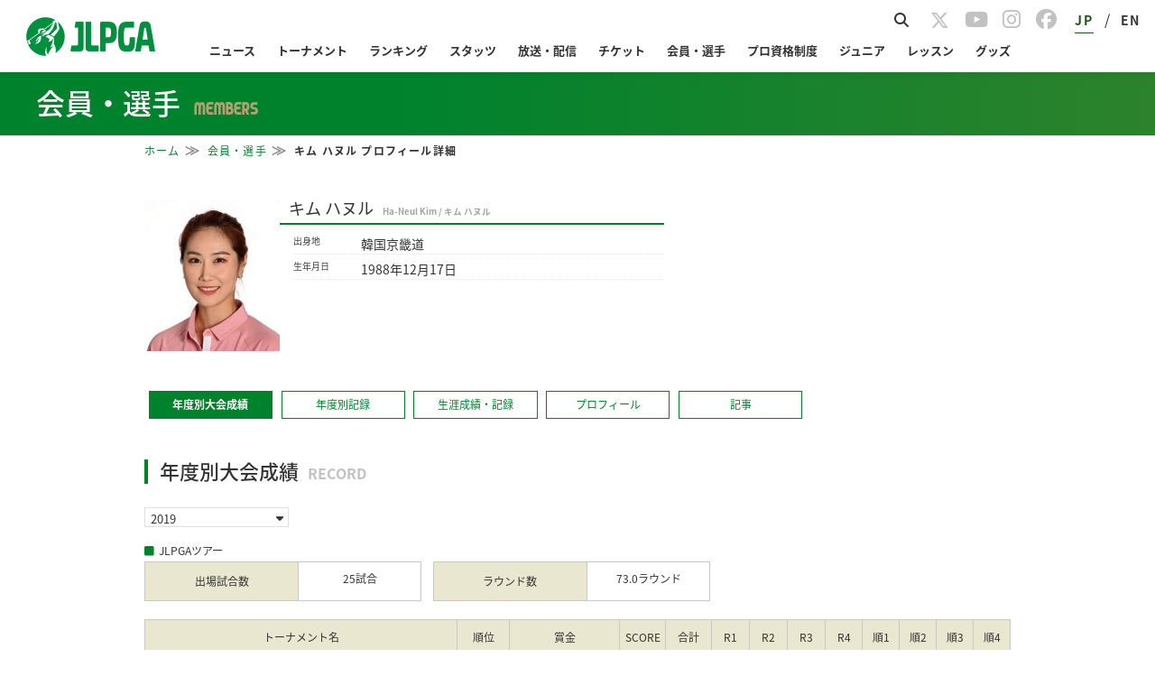

--- FILE ---
content_type: application/javascript
request_url: https://www.lpga.or.jp/assets-scalable/js/_members-info.hbs.js?202601280242
body_size: 1469
content:
(function() {
  var template = Handlebars.template, templates = hbs_tmpl = hbs_tmpl || {};
templates['_members-info.hbs'] = template({"1":function(container,depth0,helpers,partials,data) {
    var stack1, helper, alias1=depth0 != null ? depth0 : (container.nullContext || {}), alias2=helpers.helperMissing, alias3="function", alias4=container.escapeExpression;

  return "        <div class=\"profileBase\">\n            <img src=\""
    + alias4(((helper = (helper = helpers.face_url || (depth0 != null ? depth0.face_url : depth0)) != null ? helper : alias2),(typeof helper === alias3 ? helper.call(alias1,{"name":"face_url","hash":{},"data":data}) : helper)))
    + "\" alt=\""
    + alias4(((helper = (helper = helpers.name || (depth0 != null ? depth0.name : depth0)) != null ? helper : alias2),(typeof helper === alias3 ? helper.call(alias1,{"name":"name","hash":{},"data":data}) : helper)))
    + "\" class=\"floatL mainImg\">\n            <h3 class=\"name\">\n                "
    + alias4(((helper = (helper = helpers.name || (depth0 != null ? depth0.name : depth0)) != null ? helper : alias2),(typeof helper === alias3 ? helper.call(alias1,{"name":"name","hash":{},"data":data}) : helper)))
    + "<small>"
    + alias4(((helper = (helper = helpers.name_en || (depth0 != null ? depth0.name_en : depth0)) != null ? helper : alias2),(typeof helper === alias3 ? helper.call(alias1,{"name":"name_en","hash":{},"data":data}) : helper)))
    + " / "
    + alias4(((helper = (helper = helpers.name_kana || (depth0 != null ? depth0.name_kana : depth0)) != null ? helper : alias2),(typeof helper === alias3 ? helper.call(alias1,{"name":"name_kana","hash":{},"data":data}) : helper)))
    + "</small>\n"
    + ((stack1 = helpers["if"].call(alias1,(depth0 != null ? depth0.sns : depth0),{"name":"if","hash":{},"fn":container.program(2, data, 0),"inverse":container.noop,"data":data})) != null ? stack1 : "")
    + "            </h3>\n            <dl "
    + ((stack1 = helpers.unless.call(alias1,(depth0 != null ? depth0.affiliation : depth0),{"name":"unless","hash":{},"fn":container.program(11, data, 0),"inverse":container.noop,"data":data})) != null ? stack1 : "")
    + ">\n                <dt>所属</dt>\n                <dd><span>"
    + alias4(((helper = (helper = helpers.affiliation || (depth0 != null ? depth0.affiliation : depth0)) != null ? helper : alias2),(typeof helper === alias3 ? helper.call(alias1,{"name":"affiliation","hash":{},"data":data}) : helper)))
    + "</span></dd>\n            </dl>\n            <dl "
    + ((stack1 = helpers.unless.call(alias1,(depth0 != null ? depth0.birth_place : depth0),{"name":"unless","hash":{},"fn":container.program(11, data, 0),"inverse":container.noop,"data":data})) != null ? stack1 : "")
    + ">\n                <dt>出身地</dt>\n                <dd>"
    + alias4(((helper = (helper = helpers.birth_place || (depth0 != null ? depth0.birth_place : depth0)) != null ? helper : alias2),(typeof helper === alias3 ? helper.call(alias1,{"name":"birth_place","hash":{},"data":data}) : helper)))
    + "</dd>\n            </dl>\n            <dl "
    + ((stack1 = helpers.unless.call(alias1,(depth0 != null ? depth0.birthday : depth0),{"name":"unless","hash":{},"fn":container.program(11, data, 0),"inverse":container.noop,"data":data})) != null ? stack1 : "")
    + ">\n                <dt>生年月日</dt>\n                <dd>"
    + alias4((helpers.date_format || (depth0 && depth0.date_format) || alias2).call(alias1,(depth0 != null ? depth0.birthday : depth0),{"name":"date_format","hash":{},"data":data}))
    + "</dd>\n            </dl>\n            <dl class=\"modePC "
    + ((stack1 = helpers.unless.call(alias1,(depth0 != null ? depth0.sns : depth0),{"name":"unless","hash":{},"fn":container.program(13, data, 0),"inverse":container.noop,"data":data})) != null ? stack1 : "")
    + "\">\n                <dt>SNS</dt>\n                <dd><div class=\"sns-icons sns_profile\">\n                    <ul class=\"snsCategory profileCategory\">\n                      "
    + ((stack1 = helpers["if"].call(alias1,((stack1 = (depth0 != null ? depth0.sns : depth0)) != null ? stack1.tw : stack1),{"name":"if","hash":{},"fn":container.program(3, data, 0),"inverse":container.noop,"data":data})) != null ? stack1 : "")
    + "\n                      "
    + ((stack1 = helpers["if"].call(alias1,((stack1 = (depth0 != null ? depth0.sns : depth0)) != null ? stack1.fb : stack1),{"name":"if","hash":{},"fn":container.program(5, data, 0),"inverse":container.noop,"data":data})) != null ? stack1 : "")
    + "\n                      "
    + ((stack1 = helpers["if"].call(alias1,((stack1 = (depth0 != null ? depth0.sns : depth0)) != null ? stack1.ig : stack1),{"name":"if","hash":{},"fn":container.program(7, data, 0),"inverse":container.noop,"data":data})) != null ? stack1 : "")
    + "\n                      "
    + ((stack1 = helpers["if"].call(alias1,((stack1 = (depth0 != null ? depth0.sns : depth0)) != null ? stack1.yt : stack1),{"name":"if","hash":{},"fn":container.program(9, data, 0),"inverse":container.noop,"data":data})) != null ? stack1 : "")
    + "\n                    </ul>\n                </div></dd>\n            </dl>\n        </div>\n        <div class=\"profileLabel\">\n"
    + ((stack1 = helpers["if"].call(alias1,((stack1 = (depth0 != null ? depth0.label : depth0)) != null ? stack1["0"] : stack1),{"name":"if","hash":{},"fn":container.program(15, data, 0),"inverse":container.noop,"data":data})) != null ? stack1 : "")
    + ((stack1 = helpers["if"].call(alias1,((stack1 = (depth0 != null ? depth0.label : depth0)) != null ? stack1["1"] : stack1),{"name":"if","hash":{},"fn":container.program(17, data, 0),"inverse":container.noop,"data":data})) != null ? stack1 : "")
    + ((stack1 = (helpers.labels || (depth0 && depth0.labels) || alias2).call(alias1,(depth0 != null ? depth0.label : depth0),{"name":"labels","hash":{},"fn":container.program(19, data, 0),"inverse":container.noop,"data":data})) != null ? stack1 : "")
    + "        </div>\n";
},"2":function(container,depth0,helpers,partials,data) {
    var stack1, alias1=depth0 != null ? depth0 : (container.nullContext || {});

  return "                <div class=\"sns-icons sns_profile modeSP\">\n                    <ul class=\"snsCategory profileCategory\">\n                      "
    + ((stack1 = helpers["if"].call(alias1,((stack1 = (depth0 != null ? depth0.sns : depth0)) != null ? stack1.tw : stack1),{"name":"if","hash":{},"fn":container.program(3, data, 0),"inverse":container.noop,"data":data})) != null ? stack1 : "")
    + "\n                      "
    + ((stack1 = helpers["if"].call(alias1,((stack1 = (depth0 != null ? depth0.sns : depth0)) != null ? stack1.fb : stack1),{"name":"if","hash":{},"fn":container.program(5, data, 0),"inverse":container.noop,"data":data})) != null ? stack1 : "")
    + "\n                      "
    + ((stack1 = helpers["if"].call(alias1,((stack1 = (depth0 != null ? depth0.sns : depth0)) != null ? stack1.ig : stack1),{"name":"if","hash":{},"fn":container.program(7, data, 0),"inverse":container.noop,"data":data})) != null ? stack1 : "")
    + "\n                      "
    + ((stack1 = helpers["if"].call(alias1,((stack1 = (depth0 != null ? depth0.sns : depth0)) != null ? stack1.yt : stack1),{"name":"if","hash":{},"fn":container.program(9, data, 0),"inverse":container.noop,"data":data})) != null ? stack1 : "")
    + "\n                    </ul>\n                </div>\n";
},"3":function(container,depth0,helpers,partials,data) {
    var stack1;

  return "<li><a target=\"_blank\" href=\""
    + container.escapeExpression(container.lambda(((stack1 = (depth0 != null ? depth0.sns : depth0)) != null ? stack1.tw : stack1), depth0))
    + "\"><i class=\"fab fa-brands fa-x-twitter\"></i></a></li>";
},"5":function(container,depth0,helpers,partials,data) {
    var stack1;

  return "<li><a target=\"_blank\" href=\""
    + container.escapeExpression(container.lambda(((stack1 = (depth0 != null ? depth0.sns : depth0)) != null ? stack1.fb : stack1), depth0))
    + "\"><i class=\"fab fa-facebook\"></i></a></li>";
},"7":function(container,depth0,helpers,partials,data) {
    var stack1;

  return "<li><a target=\"_blank\" href=\""
    + container.escapeExpression(container.lambda(((stack1 = (depth0 != null ? depth0.sns : depth0)) != null ? stack1.ig : stack1), depth0))
    + "\"><i class=\"fab fa-instagram\"></i></a></li>";
},"9":function(container,depth0,helpers,partials,data) {
    var stack1;

  return "<li><a target=\"_blank\" href=\""
    + container.escapeExpression(container.lambda(((stack1 = (depth0 != null ? depth0.sns : depth0)) != null ? stack1.yt : stack1), depth0))
    + "\"><i class=\"fab fa-youtube\"></i></a></li>";
},"11":function(container,depth0,helpers,partials,data) {
    return "class=\"disNone\"";
},"13":function(container,depth0,helpers,partials,data) {
    return "disNone";
},"15":function(container,depth0,helpers,partials,data) {
    var stack1;

  return "                <div class=\"memberType\">\n                    <span class=\"value\">"
    + container.escapeExpression(container.lambda(((stack1 = (depth0 != null ? depth0.label : depth0)) != null ? stack1["0"] : stack1), depth0))
    + "</span>\n                </div>\n";
},"17":function(container,depth0,helpers,partials,data) {
    var stack1;

  return "                <div class=\"entryQualification\">\n                    <span class=\"key\">2026 JLPGAツアー出場資格</span>\n                    <span class=\"value\">"
    + container.escapeExpression(container.lambda(((stack1 = (depth0 != null ? depth0.label : depth0)) != null ? stack1["1"] : stack1), depth0))
    + "</span>\n                </div>\n";
},"19":function(container,depth0,helpers,partials,data) {
    var stack1, alias1=depth0 != null ? depth0 : (container.nullContext || {});

  return "                <div class=\"entryQualification\">\n                <span class=\"key\">ティーチング資格</span>\n                    <ul class=\"value\">\n                        "
    + ((stack1 = helpers["if"].call(alias1,(depth0 != null ? depth0.label03 : depth0),{"name":"if","hash":{},"fn":container.program(20, data, 0),"inverse":container.noop,"data":data})) != null ? stack1 : "")
    + "\n                        "
    + ((stack1 = helpers["if"].call(alias1,(depth0 != null ? depth0.label04 : depth0),{"name":"if","hash":{},"fn":container.program(22, data, 0),"inverse":container.noop,"data":data})) != null ? stack1 : "")
    + "\n                    </ul>\n                </div>\n";
},"20":function(container,depth0,helpers,partials,data) {
    return "<li>"
    + container.escapeExpression(container.lambda((depth0 != null ? depth0.label03 : depth0), depth0))
    + "</li>";
},"22":function(container,depth0,helpers,partials,data) {
    return "<li>"
    + container.escapeExpression(container.lambda((depth0 != null ? depth0.label04 : depth0), depth0))
    + "</li>";
},"compiler":[7,">= 4.0.0"],"main":function(container,depth0,helpers,partials,data) {
    var stack1;

  return "<div class=\"profileArea clearfix\">\n"
    + ((stack1 = helpers["with"].call(depth0 != null ? depth0 : (container.nullContext || {}),(depth0 != null ? depth0.data : depth0),{"name":"with","hash":{},"fn":container.program(1, data, 0),"inverse":container.noop,"data":data})) != null ? stack1 : "")
    + "</div>     ";
},"useData":true});
})();

--- FILE ---
content_type: application/javascript
request_url: https://www.lpga.or.jp/assets-scalable/js/members-record.hbs.js?202601280242
body_size: 2732
content:
(function() {
  var template = Handlebars.template, templates = hbs_tmpl = hbs_tmpl || {};
templates['members-record.hbs'] = template({"1":function(container,depth0,helpers,partials,data,blockParams,depths) {
    var stack1, alias1=container.lambda, alias2=container.escapeExpression;

  return "                        <option\n                            value=\""
    + alias2(alias1(depth0, depth0))
    + "\"\n                            "
    + ((stack1 = (helpers.set_target_year || (depth0 && depth0.set_target_year) || helpers.helperMissing).call(depth0 != null ? depth0 : (container.nullContext || {}),((stack1 = (depths[1] != null ? depths[1].common_data : depths[1])) != null ? stack1.target_year : stack1),depth0,{"name":"set_target_year","hash":{},"fn":container.program(2, data, 0, blockParams, depths),"inverse":container.noop,"data":data})) != null ? stack1 : "")
    + "\n                        >\n                            "
    + alias2(alias1(depth0, depth0))
    + "\n                        </option>\n";
},"2":function(container,depth0,helpers,partials,data) {
    return "selected";
},"4":function(container,depth0,helpers,partials,data,blockParams,depths) {
    var stack1, alias1=depth0 != null ? depth0 : (container.nullContext || {}), alias2=helpers.helperMissing;

  return "        <div class=\"TmtPerformance record\">\n"
    + ((stack1 = (helpers.is_not_foreign || (depth0 && depth0.is_not_foreign) || alias2).call(alias1,(data && data.key),{"name":"is_not_foreign","hash":{},"fn":container.program(5, data, 0, blockParams, depths),"inverse":container.program(7, data, 0, blockParams, depths),"data":data})) != null ? stack1 : "")
    + ((stack1 = (helpers.is_hidden_ttl || (depth0 && depth0.is_hidden_ttl) || alias2).call(alias1,(data && data.key),{"name":"is_hidden_ttl","hash":{},"fn":container.program(9, data, 0, blockParams, depths),"inverse":container.noop,"data":data})) != null ? stack1 : "")
    + "            <div class=\"tableWrap\">\n                <table class=\"tournamentRecordTable pCol3 "
    + ((stack1 = (helpers.is_foreign || (depth0 && depth0.is_foreign) || alias2).call(alias1,(data && data.key),{"name":"is_foreign","hash":{},"fn":container.program(12, data, 0, blockParams, depths),"inverse":container.noop,"data":data})) != null ? stack1 : "")
    + "\" _fixedhead=\"cols:2; rows:1; div-auto-size:none;\">\n                    <thead>\n                        <tr>\n                            <th class=\""
    + container.escapeExpression((helpers.set_hide_year || (depth0 && depth0.set_hide_year) || alias2).call(alias1,((stack1 = ((stack1 = (depth0 != null ? depth0.records : depth0)) != null ? stack1["0"] : stack1)) != null ? stack1.tournament_year : stack1),{"name":"set_hide_year","hash":{},"data":data}))
    + "\">年度</th>\n                            <th class=\"spColumn50\">トーナメント名</th>\n                            <th>順位</th>\n"
    + ((stack1 = (helpers.is_toggle_mbpt || (depth0 && depth0.is_toggle_mbpt) || alias2).call(alias1,((stack1 = ((stack1 = (depth0 != null ? depth0.records : depth0)) != null ? stack1["0"] : stack1)) != null ? stack1.tournament_year : stack1),(data && data.key),{"name":"is_toggle_mbpt","hash":{},"fn":container.program(14, data, 0, blockParams, depths),"inverse":container.program(16, data, 0, blockParams, depths),"data":data})) != null ? stack1 : "")
    + ((stack1 = (helpers.is_not_foreign || (depth0 && depth0.is_not_foreign) || alias2).call(alias1,(data && data.key),{"name":"is_not_foreign","hash":{},"fn":container.program(21, data, 0, blockParams, depths),"inverse":container.noop,"data":data})) != null ? stack1 : "")
    + "                        </tr>\n                    </thead>\n                    <tbody>\n"
    + ((stack1 = helpers.each.call(alias1,(depth0 != null ? depth0.records : depth0),{"name":"each","hash":{},"fn":container.program(23, data, 0, blockParams, depths),"inverse":container.noop,"data":data})) != null ? stack1 : "")
    + "                    </tbody>\n                </table>\n            </div>\n        </div>\n";
},"5":function(container,depth0,helpers,partials,data,blockParams,depths) {
    var stack1;

  return "            <h4>"
    + container.escapeExpression(helpers.lookup.call(depth0 != null ? depth0 : (container.nullContext || {}),((stack1 = (depths[1] != null ? depths[1].common_data : depths[1])) != null ? stack1.tour_type : stack1),(data && data.key),{"name":"lookup","hash":{},"data":data}))
    + "</h4>\n";
},"7":function(container,depth0,helpers,partials,data) {
    return "            <p class=\"foreign_txt\">下記USLPGAメジャー競技のポイントは、当該シーズンメルセデス・ランキングのポイントに加算されます。</p>\n";
},"9":function(container,depth0,helpers,partials,data) {
    var stack1, alias1=container.lambda, alias2=container.escapeExpression;

  return "                <div class=\"clearfix number\">\n                    <dl>\n                        <dt>出場試合数</dt>\n                        <dd>"
    + alias2(alias1((depth0 != null ? depth0.games : depth0), depth0))
    + "試合</dd>\n                    </dl>\n                    <dl>\n                        <dt>ラウンド数</dt>\n                        <dd>"
    + alias2(alias1((depth0 != null ? depth0.round_sum : depth0), depth0))
    + "ラウンド</dd>\n                    </dl>\n"
    + ((stack1 = (helpers.is_toggle_mbpt || (depth0 && depth0.is_toggle_mbpt) || helpers.helperMissing).call(depth0 != null ? depth0 : (container.nullContext || {}),((stack1 = ((stack1 = (depth0 != null ? depth0.records : depth0)) != null ? stack1["0"] : stack1)) != null ? stack1.tournament_year : stack1),(data && data.key),{"name":"is_toggle_mbpt","hash":{},"fn":container.program(10, data, 0),"inverse":container.noop,"data":data})) != null ? stack1 : "")
    + "                </div>\n";
},"10":function(container,depth0,helpers,partials,data) {
    return "                    <dl>\n                        <dt>ポイント</dt>\n                        <dd>"
    + container.escapeExpression(container.lambda((depth0 != null ? depth0.mb_pt_ttl : depth0), depth0))
    + "pts</dd>\n                    </dl>\n";
},"12":function(container,depth0,helpers,partials,data) {
    return "foreign_table";
},"14":function(container,depth0,helpers,partials,data) {
    return "                            <th class=\"toggle_area toggle_btn\">\n                                <span class=\"point toggle_label\">ポイント</span>\n                                <span class=\"prize toggle_label\">賞金</span>\n                                <span class=\"toggle\"><input type=\"checkbox\" name=\"check\" /></span>\n                            </th>\n";
},"16":function(container,depth0,helpers,partials,data) {
    var stack1;

  return ((stack1 = (helpers.is_foreign || (depth0 && depth0.is_foreign) || helpers.helperMissing).call(depth0 != null ? depth0 : (container.nullContext || {}),(data && data.key),{"name":"is_foreign","hash":{},"fn":container.program(17, data, 0),"inverse":container.program(19, data, 0),"data":data})) != null ? stack1 : "");
},"17":function(container,depth0,helpers,partials,data) {
    return "                                <th>ポイント</th>\n";
},"19":function(container,depth0,helpers,partials,data) {
    return "                                <th>賞金</th>\n";
},"21":function(container,depth0,helpers,partials,data) {
    return "                            <th class=\"spColumn20\">SCORE</th>\n                            <th>合計</th>\n                            <th>R1</th>\n                            <th>R2</th>\n                            <th>R3</th>\n                            <th>R4</th>\n                            <th>順1</th>\n                            <th>順2</th>\n                            <th>順3</th>\n                            <th>順4</th>\n";
},"23":function(container,depth0,helpers,partials,data,blockParams,depths) {
    var stack1, helper, alias1=depth0 != null ? depth0 : (container.nullContext || {}), alias2=helpers.helperMissing, alias3=container.escapeExpression;

  return "                            <tr>\n                                <td class=\""
    + alias3((helpers.set_hide_year || (depth0 && depth0.set_hide_year) || alias2).call(alias1,(depth0 != null ? depth0.tournament_year : depth0),{"name":"set_hide_year","hash":{},"data":data}))
    + "\">"
    + alias3(((helper = (helper = helpers.tournament_year || (depth0 != null ? depth0.tournament_year : depth0)) != null ? helper : alias2),(typeof helper === "function" ? helper.call(alias1,{"name":"tournament_year","hash":{},"data":data}) : helper)))
    + "</td>\n"
    + ((stack1 = (helpers.is_foreign || (depth0 && depth0.is_foreign) || alias2).call(alias1,(container.data(data, 1) && container.data(data, 1).key),{"name":"is_foreign","hash":{},"fn":container.program(24, data, 0, blockParams, depths),"inverse":container.program(26, data, 0, blockParams, depths),"data":data})) != null ? stack1 : "")
    + "                                <td style=\"text-align:center;\">"
    + alias3((helpers.set_result || (depth0 && depth0.set_result) || alias2).call(alias1,(depth0 != null ? depth0.rank : depth0),{"name":"set_result","hash":{},"data":data}))
    + "</td>\n"
    + ((stack1 = (helpers.is_foreign || (depth0 && depth0.is_foreign) || alias2).call(alias1,(container.data(data, 1) && container.data(data, 1).key),{"name":"is_foreign","hash":{},"fn":container.program(28, data, 0, blockParams, depths),"inverse":container.program(30, data, 0, blockParams, depths),"data":data})) != null ? stack1 : "")
    + "                            </tr>\n";
},"24":function(container,depth0,helpers,partials,data) {
    var helper;

  return "                                    <td class=\"taL\">"
    + container.escapeExpression(((helper = (helper = helpers.tournament_name || (depth0 != null ? depth0.tournament_name : depth0)) != null ? helper : helpers.helperMissing),(typeof helper === "function" ? helper.call(depth0 != null ? depth0 : (container.nullContext || {}),{"name":"tournament_name","hash":{},"data":data}) : helper)))
    + "</td>\n";
},"26":function(container,depth0,helpers,partials,data,blockParams,depths) {
    var stack1, helper, alias1=depth0 != null ? depth0 : (container.nullContext || {}), alias2=helpers.helperMissing, alias3="function", alias4=container.escapeExpression;

  return "                                    <td class=\"taL\"><a href=\"/tournament/jlpgatour/"
    + alias4(((helper = (helper = helpers.tournament_year || (depth0 != null ? depth0.tournament_year : depth0)) != null ? helper : alias2),(typeof helper === alias3 ? helper.call(alias1,{"name":"tournament_year","hash":{},"data":data}) : helper)))
    + "/"
    + alias4((helpers.set_code || (depth0 && depth0.set_code) || alias2).call(alias1,(depth0 != null ? depth0.tournament_code : depth0),{"name":"set_code","hash":{},"data":data}))
    + "/player/"
    + alias4(container.lambda(((stack1 = (depths[2] != null ? depths[2].common_data : depths[2])) != null ? stack1.members_id : stack1), depth0))
    + "\" target=\"_blank\">"
    + alias4(((helper = (helper = helpers.tournament_name || (depth0 != null ? depth0.tournament_name : depth0)) != null ? helper : alias2),(typeof helper === alias3 ? helper.call(alias1,{"name":"tournament_name","hash":{},"data":data}) : helper)))
    + "</a></td>\n";
},"28":function(container,depth0,helpers,partials,data) {
    var helper;

  return "                                    <td class=\"taR\">"
    + container.escapeExpression(((helper = (helper = helpers.foreign_pt || (depth0 != null ? depth0.foreign_pt : depth0)) != null ? helper : helpers.helperMissing),(typeof helper === "function" ? helper.call(depth0 != null ? depth0 : (container.nullContext || {}),{"name":"foreign_pt","hash":{},"data":data}) : helper)))
    + "pts</td>\n";
},"30":function(container,depth0,helpers,partials,data,blockParams,depths) {
    var stack1, helper, alias1=depth0 != null ? depth0 : (container.nullContext || {}), alias2=helpers.helperMissing, alias3=container.escapeExpression, alias4="function";

  return ((stack1 = (helpers.is_toggle_mbpt || (depth0 && depth0.is_toggle_mbpt) || alias2).call(alias1,(depth0 != null ? depth0.tournament_year : depth0),(container.data(data, 1) && container.data(data, 1).key),{"name":"is_toggle_mbpt","hash":{},"fn":container.program(31, data, 0, blockParams, depths),"inverse":container.noop,"data":data})) != null ? stack1 : "")
    + "                                    <td class=\"taR "
    + ((stack1 = (helpers.is_toggle_mbpt || (depth0 && depth0.is_toggle_mbpt) || alias2).call(alias1,(depth0 != null ? depth0.tournament_year : depth0),(container.data(data, 1) && container.data(data, 1).key),{"name":"is_toggle_mbpt","hash":{},"fn":container.program(33, data, 0, blockParams, depths),"inverse":container.noop,"data":data})) != null ? stack1 : "")
    + "\">"
    + alias3((helpers.money_format || (depth0 && depth0.money_format) || alias2).call(alias1,(depth0 != null ? depth0.prize : depth0),{"name":"money_format","hash":{},"data":data}))
    + alias3((helpers.set_earnings_non_addition || (depth0 && depth0.set_earnings_non_addition) || alias2).call(alias1,(depth0 != null ? depth0.tournament_year : depth0),(depth0 != null ? depth0.tournament_code : depth0),(depth0 != null ? depth0.is_earnings_non_addition : depth0),{"name":"set_earnings_non_addition","hash":{},"data":data}))
    + "</td>\n                                    <td class=\"taRpd0\">"
    + alias3(((helper = (helper = helpers.ttl_ap || (depth0 != null ? depth0.ttl_ap : depth0)) != null ? helper : alias2),(typeof helper === alias4 ? helper.call(alias1,{"name":"ttl_ap","hash":{},"data":data}) : helper)))
    + "</td>\n                                    <td class=\"taRpd0\">"
    + alias3(((helper = (helper = helpers.ttl_score || (depth0 != null ? depth0.ttl_score : depth0)) != null ? helper : alias2),(typeof helper === alias4 ? helper.call(alias1,{"name":"ttl_score","hash":{},"data":data}) : helper)))
    + "</td>\n                                    <td class=\"taRpd0\">"
    + alias3(((helper = (helper = helpers.r1_score || (depth0 != null ? depth0.r1_score : depth0)) != null ? helper : alias2),(typeof helper === alias4 ? helper.call(alias1,{"name":"r1_score","hash":{},"data":data}) : helper)))
    + "</td>\n                                    <td class=\"taRpd0\">"
    + alias3(((helper = (helper = helpers.r2_score || (depth0 != null ? depth0.r2_score : depth0)) != null ? helper : alias2),(typeof helper === alias4 ? helper.call(alias1,{"name":"r2_score","hash":{},"data":data}) : helper)))
    + "</td>\n                                    <td class=\"taRpd0\">"
    + alias3(((helper = (helper = helpers.r3_score || (depth0 != null ? depth0.r3_score : depth0)) != null ? helper : alias2),(typeof helper === alias4 ? helper.call(alias1,{"name":"r3_score","hash":{},"data":data}) : helper)))
    + "</td>\n                                    <td class=\"taRpd0\">"
    + alias3(((helper = (helper = helpers.r4_score || (depth0 != null ? depth0.r4_score : depth0)) != null ? helper : alias2),(typeof helper === alias4 ? helper.call(alias1,{"name":"r4_score","hash":{},"data":data}) : helper)))
    + "</td>\n                                    <td class=\"taRpd0\">"
    + alias3(((helper = (helper = helpers.r1_order || (depth0 != null ? depth0.r1_order : depth0)) != null ? helper : alias2),(typeof helper === alias4 ? helper.call(alias1,{"name":"r1_order","hash":{},"data":data}) : helper)))
    + "</td>\n                                    <td class=\"taRpd0\">"
    + alias3(((helper = (helper = helpers.r2_order || (depth0 != null ? depth0.r2_order : depth0)) != null ? helper : alias2),(typeof helper === alias4 ? helper.call(alias1,{"name":"r2_order","hash":{},"data":data}) : helper)))
    + "</td>\n                                    <td class=\"taRpd0\">"
    + alias3(((helper = (helper = helpers.r3_order || (depth0 != null ? depth0.r3_order : depth0)) != null ? helper : alias2),(typeof helper === alias4 ? helper.call(alias1,{"name":"r3_order","hash":{},"data":data}) : helper)))
    + "</td>\n                                    <td class=\"taRpd0\">"
    + alias3(((helper = (helper = helpers.r4_order || (depth0 != null ? depth0.r4_order : depth0)) != null ? helper : alias2),(typeof helper === alias4 ? helper.call(alias1,{"name":"r4_order","hash":{},"data":data}) : helper)))
    + "</td>\n";
},"31":function(container,depth0,helpers,partials,data) {
    var helper, alias1=depth0 != null ? depth0 : (container.nullContext || {}), alias2=helpers.helperMissing, alias3=container.escapeExpression;

  return "                                    <td class=\"taR point\">"
    + alias3(((helper = (helper = helpers.mb_pt || (depth0 != null ? depth0.mb_pt : depth0)) != null ? helper : alias2),(typeof helper === "function" ? helper.call(alias1,{"name":"mb_pt","hash":{},"data":data}) : helper)))
    + "pts"
    + alias3((helpers.set_earnings_non_addition || (depth0 && depth0.set_earnings_non_addition) || alias2).call(alias1,(depth0 != null ? depth0.tournament_year : depth0),(depth0 != null ? depth0.tournament_code : depth0),(depth0 != null ? depth0.is_earnings_non_addition : depth0),{"name":"set_earnings_non_addition","hash":{},"data":data}))
    + "</td>\n";
},"33":function(container,depth0,helpers,partials,data) {
    return "prize";
},"35":function(container,depth0,helpers,partials,data) {
    return "        <ul style=\"float:right; margin-top:10px;\">\n            <li class=\"point\">★当該競技のポイントは、日本ツアーからの出場基準を満たしていないため獲得ポイントに加算されません</li>\n            <li class=\"prize\">★当該競技の賞金は、日本ツアーからの出場基準を満たしていないため獲得賞金に加算されません</li>\n        </ul>\n";
},"compiler":[7,">= 4.0.0"],"main":function(container,depth0,helpers,partials,data,blockParams,depths) {
    var stack1, alias1=container.lambda, alias2=container.escapeExpression, alias3=depth0 != null ? depth0 : (container.nullContext || {});

  return "<div class=\"js_contSwitch\">\n    <div class=\"ttlArea\">\n        <div class=\"dbg_h2_02\">\n            <h2 class=\"dbg_h2\">年度別大会成績</h2><span>RECORD</span>\n        </div>\n        <div>\n            <div class=\"selecBox\">\n                <input type=\"hidden\" name=\"id\" value=\""
    + alias2(alias1(((stack1 = (depth0 != null ? depth0.common_data : depth0)) != null ? stack1.members_id : stack1), depth0))
    + "\">\n                <input type=\"hidden\" name=\"tag_type\" value=\""
    + alias2(alias1(((stack1 = (depth0 != null ? depth0.common_data : depth0)) != null ? stack1.tag_type : stack1), depth0))
    + "\">\n                <select name=\"year\" class=\"pastPerformance\">\n                    <option value=\"\">過去の成績</option>\n"
    + ((stack1 = helpers.each.call(alias3,((stack1 = (depth0 != null ? depth0.common_data : depth0)) != null ? stack1.years_list : stack1),{"name":"each","hash":{},"fn":container.program(1, data, 0, blockParams, depths),"inverse":container.noop,"data":data})) != null ? stack1 : "")
    + "                </select>\n            </div>\n        </div>\n    </div>\n"
    + ((stack1 = helpers.each.call(alias3,(depth0 != null ? depth0.data : depth0),{"name":"each","hash":{},"fn":container.program(4, data, 0, blockParams, depths),"inverse":container.noop,"data":data})) != null ? stack1 : "")
    + ((stack1 = helpers["if"].call(alias3,((stack1 = (depth0 != null ? depth0.common_data : depth0)) != null ? stack1.exists_non_add_tour : stack1),{"name":"if","hash":{},"fn":container.program(35, data, 0, blockParams, depths),"inverse":container.noop,"data":data})) != null ? stack1 : "")
    + "</div>";
},"useData":true,"useDepths":true});
})();

--- FILE ---
content_type: application/javascript; charset=utf-8
request_url: https://fundingchoicesmessages.google.com/f/AGSKWxW0WRMHY-W4a8CS3OWq8gXsNHNVdKsrpZF-v-iQZ1kMzrloVKDXYqo7GtbQZuzM_Di3RcfESx8OvVE9zt_8F40ti9fP976VAa38UyTI2SBQOrX99g9rzJ_DvOFx50Dtx7LXpKIQ0S7r_w9WriUcsUgKi1pBj1dVsC8R-w1iLSmM08hqsLP1foTFOCG1/__js/ads.js_advertisement__250ad./frameads__floating_ad_
body_size: -1286
content:
window['d997d978-03e2-4d55-ad1e-24c580130a86'] = true;

--- FILE ---
content_type: application/javascript
request_url: https://www.lpga.or.jp/assets-scalable/js/members-lesson.hbs.js?202601280242
body_size: 1254
content:
(function() {
  var template = Handlebars.template, templates = hbs_tmpl = hbs_tmpl || {};
templates['members-lesson.hbs'] = template({"1":function(container,depth0,helpers,partials,data) {
    var stack1, alias1=depth0 != null ? depth0 : (container.nullContext || {});

  return ((stack1 = helpers["if"].call(alias1,(depth0 != null ? depth0.place : depth0),{"name":"if","hash":{},"fn":container.program(2, data, 0),"inverse":container.noop,"data":data})) != null ? stack1 : "")
    + "            <ul class=\"addressArea\">\n                "
    + ((stack1 = helpers["if"].call(alias1,(depth0 != null ? depth0.postcode : depth0),{"name":"if","hash":{},"fn":container.program(7, data, 0),"inverse":container.noop,"data":data})) != null ? stack1 : "")
    + "\n                "
    + ((stack1 = helpers["if"].call(alias1,(depth0 != null ? depth0.address : depth0),{"name":"if","hash":{},"fn":container.program(9, data, 0),"inverse":container.noop,"data":data})) != null ? stack1 : "")
    + "\n                "
    + ((stack1 = helpers["if"].call(alias1,(depth0 != null ? depth0.tel : depth0),{"name":"if","hash":{},"fn":container.program(11, data, 0),"inverse":container.noop,"data":data})) != null ? stack1 : "")
    + "\n            </ul>\n            <div class=\"clearfix\">\n                <table class=\"tb01 lessonTable floatL\">\n                    <tr>\n                        <th colspan=\"3\" class=\"\">レッスン対象</th>\n                    </tr>\n                    <tr class=\"subth\">\n                        <th>一般</th>\n                        <th>ジュニア</th>\n                        <th>その他</th>\n                    </tr>\n                    <tr>\n"
    + ((stack1 = helpers["with"].call(alias1,(depth0 != null ? depth0.target : depth0),{"name":"with","hash":{},"fn":container.program(13, data, 0),"inverse":container.noop,"data":data})) != null ? stack1 : "")
    + "                    </tr>\n                </table>\n                <table class=\"tb01 lessonTable floatL\">\n                    <tr>\n                        <th colspan=\"3\" class=\"\">レッスン形態</th>\n                    </tr>\n                    <tr class=\"subth\">\n                        <th>個人</th>\n                        <th>スクール</th>\n                        <th>その他</th>\n                    </tr>\n                    <tr>\n"
    + ((stack1 = helpers["with"].call(alias1,(depth0 != null ? depth0.format : depth0),{"name":"with","hash":{},"fn":container.program(18, data, 0),"inverse":container.noop,"data":data})) != null ? stack1 : "")
    + "                    </tr>\n                </table>\n            </div>\n";
},"2":function(container,depth0,helpers,partials,data) {
    var stack1;

  return "                <h4>"
    + ((stack1 = helpers["if"].call(depth0 != null ? depth0 : (container.nullContext || {}),(depth0 != null ? depth0.url : depth0),{"name":"if","hash":{},"fn":container.program(3, data, 0),"inverse":container.program(5, data, 0),"data":data})) != null ? stack1 : "")
    + "</h4>\n";
},"3":function(container,depth0,helpers,partials,data) {
    var helper, alias1=depth0 != null ? depth0 : (container.nullContext || {}), alias2=helpers.helperMissing, alias3="function", alias4=container.escapeExpression;

  return "<a href =\""
    + alias4(((helper = (helper = helpers.url || (depth0 != null ? depth0.url : depth0)) != null ? helper : alias2),(typeof helper === alias3 ? helper.call(alias1,{"name":"url","hash":{},"data":data}) : helper)))
    + "\" target=\"_blank\">"
    + alias4(((helper = (helper = helpers.place || (depth0 != null ? depth0.place : depth0)) != null ? helper : alias2),(typeof helper === alias3 ? helper.call(alias1,{"name":"place","hash":{},"data":data}) : helper)))
    + "</a>";
},"5":function(container,depth0,helpers,partials,data) {
    var helper;

  return container.escapeExpression(((helper = (helper = helpers.place || (depth0 != null ? depth0.place : depth0)) != null ? helper : helpers.helperMissing),(typeof helper === "function" ? helper.call(depth0 != null ? depth0 : (container.nullContext || {}),{"name":"place","hash":{},"data":data}) : helper)));
},"7":function(container,depth0,helpers,partials,data) {
    var helper;

  return "<li>〒"
    + container.escapeExpression(((helper = (helper = helpers.postcode || (depth0 != null ? depth0.postcode : depth0)) != null ? helper : helpers.helperMissing),(typeof helper === "function" ? helper.call(depth0 != null ? depth0 : (container.nullContext || {}),{"name":"postcode","hash":{},"data":data}) : helper)))
    + "</li>";
},"9":function(container,depth0,helpers,partials,data) {
    var helper;

  return "<li>"
    + container.escapeExpression(((helper = (helper = helpers.address || (depth0 != null ? depth0.address : depth0)) != null ? helper : helpers.helperMissing),(typeof helper === "function" ? helper.call(depth0 != null ? depth0 : (container.nullContext || {}),{"name":"address","hash":{},"data":data}) : helper)))
    + "</li>";
},"11":function(container,depth0,helpers,partials,data) {
    var helper;

  return "<li>Tel "
    + container.escapeExpression(((helper = (helper = helpers.tel || (depth0 != null ? depth0.tel : depth0)) != null ? helper : helpers.helperMissing),(typeof helper === "function" ? helper.call(depth0 != null ? depth0 : (container.nullContext || {}),{"name":"tel","hash":{},"data":data}) : helper)))
    + "</li>";
},"13":function(container,depth0,helpers,partials,data) {
    var stack1, alias1=depth0 != null ? depth0 : (container.nullContext || {});

  return "                            <td align=\"center\" valign=\"middle\">"
    + ((stack1 = helpers["if"].call(alias1,(depth0 != null ? depth0.general : depth0),{"name":"if","hash":{},"fn":container.program(14, data, 0),"inverse":container.program(16, data, 0),"data":data})) != null ? stack1 : "")
    + "</td>\n                            <td align=\"center\" valign=\"middle\">"
    + ((stack1 = helpers["if"].call(alias1,(depth0 != null ? depth0.junior : depth0),{"name":"if","hash":{},"fn":container.program(14, data, 0),"inverse":container.program(16, data, 0),"data":data})) != null ? stack1 : "")
    + "</td>\n                            <td class=\"td_end\" align=\"center\" valign=\"middle\">"
    + ((stack1 = helpers["if"].call(alias1,(depth0 != null ? depth0.other : depth0),{"name":"if","hash":{},"fn":container.program(14, data, 0),"inverse":container.program(16, data, 0),"data":data})) != null ? stack1 : "")
    + "</td>\n";
},"14":function(container,depth0,helpers,partials,data) {
    return "○";
},"16":function(container,depth0,helpers,partials,data) {
    return "&nbsp;";
},"18":function(container,depth0,helpers,partials,data) {
    var stack1, alias1=depth0 != null ? depth0 : (container.nullContext || {});

  return "                            <td align=\"center\" valign=\"middle\">"
    + ((stack1 = helpers["if"].call(alias1,(depth0 != null ? depth0.personal : depth0),{"name":"if","hash":{},"fn":container.program(14, data, 0),"inverse":container.program(16, data, 0),"data":data})) != null ? stack1 : "")
    + "</td>\n                            <td align=\"center\" valign=\"middle\">"
    + ((stack1 = helpers["if"].call(alias1,(depth0 != null ? depth0.school : depth0),{"name":"if","hash":{},"fn":container.program(14, data, 0),"inverse":container.program(16, data, 0),"data":data})) != null ? stack1 : "")
    + "</td>\n                            <td class=\"td_end\" align=\"center\" valign=\"middle\">"
    + ((stack1 = helpers["if"].call(alias1,(depth0 != null ? depth0.other : depth0),{"name":"if","hash":{},"fn":container.program(14, data, 0),"inverse":container.program(16, data, 0),"data":data})) != null ? stack1 : "")
    + "</td>\n";
},"compiler":[7,">= 4.0.0"],"main":function(container,depth0,helpers,partials,data) {
    var stack1;

  return "<div class=\"js_contSwitch lesson\" id=\"lesson\">\n    <div class=\"ttlArea\">\n        <div class=\"dbg_h2_02\">\n            <h2 class=\"dbg_h2\">レッスン情報</h2><span>LESSON</span>\n        </div>\n    </div>\n    <div class=\"section\">\n"
    + ((stack1 = helpers.each.call(depth0 != null ? depth0 : (container.nullContext || {}),(depth0 != null ? depth0.data : depth0),{"name":"each","hash":{},"fn":container.program(1, data, 0),"inverse":container.noop,"data":data})) != null ? stack1 : "")
    + "    </div>\n</div>";
},"useData":true});
})();